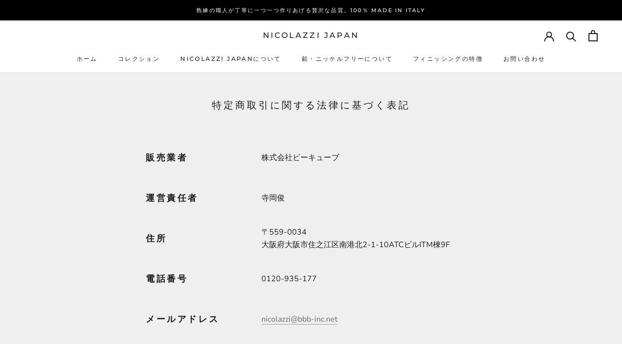

--- FILE ---
content_type: text/css
request_url: https://nicolazzi-japan.com/cdn/shop/t/2/assets/products.css?v=148567050658557043491617962024
body_size: -675
content:
@charset "utf-8";
.Rte table tbody th:first-child {
  padding: 4%;
  width: 30%;
}
.Rte table td:last-child {
  padding-left: 5%;
}
.product_box table{
  border-top: 1px solid var(--border-color);
  border-left: 1px solid var(--border-color);
  border-right: 1px solid var(--border-color);
}
.product_box table th{
  background-color: #000!important;
  color: #fff;
  text-align: left;
  padding: 5%;
}
.product_box table td{
  background-color: #ffffff!important;
  text-align: left;
  padding: 5%;
}

.ProductMeta__TaxNotice {
  font-size: 12px;
  letter-spacing: 0;
}


--- FILE ---
content_type: text/css
request_url: https://nicolazzi-japan.com/cdn/shop/t/2/assets/other.css?v=106066080546749891261606976560
body_size: 1607
content:
@charset "UTF-8";.container02{max-width:1000px;margin:auto}.page-title{text-align:center}.index,.title{font-size:18px;margin-top:4%;margin-bottom:2%;font-weight:700!important}.index{margin-bottom:2%}.guide-area_box{margin-top:4%}.title{font-size:14px}.about,.text{font-size:16px}.lawth,.lawtd{border:none!important}.lawth{padding-left:0!important}.pege_title02{margin-top:5%;margin-bottom:2%;font-weight:700;font-size:14px}.lawtab{width:100%!important;border-collapse:collapse}.lawtab .lawtr:last-child{border-bottom:none}.lawtab .lawth{position:relative;width:30%;padding:10px 0;font-weight:700;font-size:18px}.lawtab .lawth:after{display:block;content:"";width:0px;height:0px;position:absolute;border-top:10px solid transparent;border-bottom:10px solid transparent}.lawtab .lawtd{width:70%;text-align:left;padding:10px 0;font-size:16px}.guide-area_box{margin-top:6%}.resp{display:none}@media only screen and (max-width: 767px){.lawtab{width:100%!important}.lawth:first-child{border-top-left-radius:0!important}.lawtab .lawth{display:block;text-align:center;width:100%;border-top-left-radius:0}.lawtab .lawth:after{display:none;margin:0 auto}.lawtab .lawtd{display:block;text-align:center;width:100%;margin:0!important;max-width:100%!important;padding:0!important}.lawth,.lawtd{text-align:center;margin:0 auto}.lawtd:last-child{padding-left:0!important}.lawth:first-child{padding:20px 0!important}}@media screen and (max-width: 420px){.resp{display:block}}.check{font-size:16px;text-align:center}.aboutLinkbox{margin-bottom:4em;display:flex;justify-content:center;flex-wrap:wrap}.aboutLinkbox-item{margin:0 24px 3em}.aboutLinkbox-item img{margin:0;transition:.2s ease-in-out opacity}.aboutLinkbox-item a:hover img{opacity:.9}@media only screen and (max-width: 976px){.aboutLinkbox-item{max-width:300px}}@media only screen and (max-width: 767px){.aboutLinkbox-item{margin-bottom:2em}}.page-nickelfree .PageContent--narrow{max-width:100%;background:#fff}.page-nickelfree main .Container{padding:0}.page-nickelfree .main-top{overflow:hidden}.page-nickelfree .top{text-align:center}.page-nickelfree .top img{margin-bottom:0}.page-nickelfree .Footer{padding:34px 40px!important}.page-nickelfree .text-box{margin:100px auto 60px}.page-nickelfree .text-box .ecologico{width:500px}.page-nickelfree .text-box .madeinItaly+h3{margin-top:2em}.page-nickelfree .wide-text-box{max-width:740px}.page-nickelfree .title h3{margin-top:3em;color:#000;font-size:21px;display:flex;justify-content:center;align-items:center}.page-nickelfree .title h3:before{content:"";margin-right:15px;display:block;width:50px;height:20px;background:url(/cdn/shop/files/deco-left.png?v=1602489634) no-repeat 50% 50%;position:relative;bottom:2px}.page-nickelfree .title h3:after{content:"";margin-left:15px;display:block;width:50px;height:20px;background:url(/cdn/shop/files/deco-right.png?v=1602489634) no-repeat 50% 50%;position:relative;bottom:2px}.page-nickelfree .text{border-left:1px solid #d29873;padding-left:40px;margin-left:100px;margin-top:40px}.page-nickelfree .wide-text-box .text{border-left:none;padding-left:0;margin-left:0}.page-nickelfree .main-bottom{background-color:#000;overflow:hidden}.page-nickelfree .bottom-img1{display:block;width:330px;margin:0 auto}.page-nickelfree .bottom-img2{display:block;width:680px;margin:100px auto}.page-nickelfree .main-bottom-box{margin:120px auto}.page-nickelfree .title-bottom{text-align:center;margin-bottom:40px}.page-nickelfree .title-bottom h3{color:#fff;font-size:24px}.page-nickelfree .title-bottom h3 span{color:#fff}.page-nickelfree .underline{border-bottom:1px solid #d29873;padding-bottom:10px}.page-nickelfree .min-underline{background:linear-gradient(transparent 0%,transparent 50%,#f6cdb3 50%,#f6cdb3 80%)}.page-nickelfree .text-bottom{width:580px;margin:40px auto}.page-nickelfree .text-bottom p{color:#fff}.page-nickelfree .text-align{text-align:center}.page-nickelfree .sp{display:none}@media only screen and (max-width: 767px){.page-nickelfree .text-box{margin:60px auto 40px;padding:0 24px}.page-nickelfree .wide-text-box{max-width:100%;width:100%;padding:0 24px}.page-nickelfree .text{border-left:none;margin-left:0}.page-nickelfree .text-bottom{width:80%}.page-nickelfree .bottom-img1{width:280px}.page-nickelfree .bottom-img2{width:480px}}@media screen and (max-width: 559px){.page-nickelfree .top{height:200px}.page-nickelfree .top img{width:100%;height:100%;-o-object-fit:cover;object-fit:cover}.page-nickelfree .text{margin:20px auto}.page-nickelfree .text-box{margin:40px auto 20px}.page-nickelfree .text-bottom{width:90%}.page-nickelfree .title h3{font-size:18px;font-feature-settings:"palt" 1}.page-nickelfree .title-bottom h3{font-size:15px!important}.page-nickelfree .title h1{font-size:16px!important}.page-nickelfree .text p,.page-nickelfree .text-bottom p{font-size:14px}.page-nickelfree .bottom-img1{width:50%}.page-nickelfree .bottom-img2{width:80%;margin:60px auto}.page-nickelfree .title h3:before,.page-nickelfree .title h3:after{width:30px;height:12px;background-size:contain}.page-nickelfree .title h3:before{margin-right:.5em}.page-nickelfree .title h3:after{margin-left:.5em}.page-nickelfree .sp{display:block}}@media screen and (max-width: 360px){.page-nickelfree .title-bottom h3 span{color:#fff;border-bottom:1px solid #d29873;padding-bottom:0}}.page-about .PageContent--narrow{max-width:100%;background:#fff}.page-about main .Container{padding:0}.page-about .main-top{margin-top:100px}.page-about .map{position:relative}.page-about .map img{margin:0;position:absolute;top:0;right:20px;width:50%;z-index:1}.page-about .Footer{padding:34px 40px!important}.page-about .text-box{width:560px;margin:60px auto;z-index:2;position:relative}.page-about .title h3{color:#000;font-size:24px}.page-about .title h3:before{content:"";display:inline-block;width:24px;height:21px;background:url(/cdn/shop/files/title.png?v=1602477769) no-repeat 50% 50%;margin:auto 10px;position:relative;bottom:-2px}.page-about .text{border-left:1px solid #d29873;padding-left:40px;margin-left:100px;margin-top:28px}.page-about .main-bottom{margin:5em auto 4em;background-color:#000;overflow:hidden}.page-about .bottom-img1{display:block;width:330px;margin:0 auto}.page-about .bottom-img2{display:block;width:680px;margin:100px auto}.page-about .main-bottom-box{margin:120px auto}.page-about .title-bottom{text-align:center;margin-bottom:40px}.page-about .title-bottom h3{color:#fff;font-size:24px}.page-about .title-bottom h3 span{color:#fff;border-bottom:1px solid #d29873;padding-bottom:10px}.page-about .text-bottom{width:580px;margin:40px auto}.page-about .text-bottom p{color:#fff}@media only screen and (max-width: 767px){.page-about .main-top{margin-top:60px}.page-about .text-box{width:80%;margin:60px auto 40px}.page-about .text{border-left:none;margin-left:0}.page-about .text-bottom{width:80%}.page-about .bottom-img1{width:280px}.page-about .bottom-img2{width:480px}}@media screen and (max-width: 559px){.page-about .main-top{margin-top:40px}.page-about .top{height:200px}.page-about .top img{width:100%;height:100%;-o-object-fit:cover;object-fit:cover}.page-about .text{padding-left:0;margin-top:20px}.page-about .text-box,.page-about .text-bottom{width:100%;padding-left:24px;padding-right:24px}.page-about .text-box{margin-top:40px;margin-bottom:20px}.page-about .title h3:before{margin-left:0;bottom:-3px}.page-about .title h3,.page-about .title-bottom h3{font-size:18px}.page-about .text p,.page-about .text-bottom p{font-size:14px}.page-about .bottom-img1{width:50%}.page-about .bottom-img2{width:80%;margin:60px auto}.page-about .map img{top:-40px;right:10px}.page-about .main-bottom-box{margin:60px auto}}@media screen and (max-width: 360px){.page-about .title-bottom h3 span{color:#fff;border-bottom:1px solid #d29873;padding-bottom:0}}.page-finishing .PageContent--narrow{max-width:100%;background:#fff}.page-finishing main .Container{padding:0}.page-finishing .main-top{overflow:hidden}.page-finishing .top{text-align:center}.page-finishing .Footer{padding:34px 40px!important}.page-finishing .text-box{width:560px;margin:60px auto}.page-finishing .wide-text-box .text{margin-top:40px}.page-finishing .wide-text-box{width:740px!important}.page-finishing .underline{border-bottom:1px solid #d29873;padding-bottom:10px}.page-finishing .text-align{text-align:center}@media only screen and (max-width: 767px){.page-finishing .text-box{width:80%;margin:60px auto}.page-finishing .wide-text-box{width:80%!important;margin:60px auto}.page-finishing .text{border-left:none;margin-left:0}.page-finishing .title h1{font-size:16px!important}}@media screen and (max-width: 559px){.page-finishing .top{height:200px}.page-finishing .top img{width:100%;height:100%;-o-object-fit:cover;object-fit:cover}.page-finishing .text{margin-top:20px}}.page-finishing .inner{max-width:1120px;margin:0 auto}.page-finishing .finishing-lists{margin-top:100px;display:flex;flex-wrap:wrap;justify-content:space-between}.page-finishing .finishing-list{max-width:540px;width:48.5%;border:2px solid #c7960e;padding:20px 12px;list-style-type:none;display:flex;flex-direction:column;position:relative}.page-finishing .finishing-list:not(:last-child){margin-bottom:42px}.page-finishing .finishing-list.notice_1:before,.page-finishing .finishing-list.notice_2:before{content:"";width:20px;height:20px;background:url(/cdn/shop/files/finishingIcon_star.png?v=1603099322) no-repeat center center/cover;position:absolute;top:20px;right:12px}.page-finishing .finishing-list.notice_2:after{content:"";width:20px;height:20px;background:url(/cdn/shop/files/finishingIcon_star.png?v=1603099322) no-repeat center center/cover;position:absolute;top:20px;right:36px}.page-finishing .finishing-list-upper{margin-bottom:16px;border-bottom:1px solid #c7960e;padding:0 4px 16px;display:flex;justify-content:flex-start}.page-finishing .finishing-ttlimg{min-width:90px;margin-right:12px;flex-shrink:0}.page-finishing .finishing-ttlimg img{margin:0 auto;padding-top:.25em}.page-finishing h3.finishing-ttl{width:100%;margin:0;color:#000;font-size:21px;font-weight:700;letter-spacing:.1em;line-height:1.5}.page-finishing .finishing-ttl:first-line{color:#c7960e;font-weight:300;font-size:14px;letter-spacing:.01em}.page-finishing .finishing-list-bottom{padding:0 4px;display:flex;justify-content:flex-start}.page-finishing .finishing-thumb{min-width:90px;margin-right:12px;flex-shrink:0}.page-finishing .finishing-thumb img{margin:0 auto 1em}.page-finishing .finishing-desc p{margin-bottom:1em;font-size:16px;letter-spacing:.06em}.page-finishing .notice{width:100%;margin-top:auto;padding:10px 16px 10px 36px;font-size:12px;letter-spacing:.1em;line-height:1.5;background-color:#fcf4dc;position:relative}.page-finishing .notice_2 .notice{padding-left:48px}.page-finishing .notice:before{content:"";width:10px;height:10px;background:url(/cdn/shop/files/finishingIcon_star.png?v=1603099322) no-repeat center center/cover;position:absolute;top:13px;left:16px}.page-finishing .notice_2 .notice:after{content:"";width:10px;height:10px;background:url(/cdn/shop/files/finishingIcon_star.png?v=1603099322) no-repeat center center/cover;position:absolute;top:13px;left:28px}@media only screen and (max-width: 1200px){.page-finishing .inner{padding:0 24px}.page-finishing .finishing-list-upper{padding:0 0 16px}.page-finishing .finishing-list.notice_2 .finishing-list-upper{flex-wrap:wrap}.page-finishing .finishing-list.notice_2 .finishing-ttlimg{margin-bottom:.5em}.page-finishing .finishing-list-bottom{padding:0}}@media only screen and (max-width: 976px){.page-finishing .finishing-list{max-width:100%;width:100%}.page-finishing .finishing-list:not(:last-child){margin-bottom:2em}.page-finishing .finishing-list.notice_1:before,.page-finishing .finishing-list.notice_2:before{width:10px;height:10px}.page-finishing .finishing-list.notice_2:after{width:10px;height:10px;right:26px}}@media only screen and (max-width: 767px){.page-finishing .finishing-lists{margin-top:60px}}@media only screen and (max-width: 559px){.page-finishing .finishing-list-upper{padding-bottom:.5em;flex-wrap:wrap}.page-finishing .finishing-ttlimg{margin-bottom:.5em}.page-finishing .finishing-ttlimg img{margin-left:0;opacity:.1;position:absolute;right:0;top:2px}.page-finishing .finishing-lists{margin-top:40px}.page-finishing .finishing-list{border:0;padding:0}.page-finishing .finishing-list:not(:last-child){margin-bottom:4em}.page-finishing .finishing-list.notice_1:before,.page-finishing .finishing-list.notice_2:before{top:-12px;left:0}.page-finishing .finishing-list.notice_2:after{top:-12px;left:14px}.page-finishing h3.finishing-ttl{font-size:18px}.page-finishing .finishing-ttl:first-line{font-size:12px}.page-finishing .finishing-list-bottom{position:relative}.page-finishing .finishing-thumb{max-width:75px;min-width:75px;margin:0;position:absolute;top:0;right:0}.page-finishing .finishing-thumb img{max-width:75px}.page-finishing .finishing-desc{position:relative}.page-finishing .finishing-desc p{font-size:14px}.page-finishing .finishing-desc p:before{content:"";width:75px;height:75px;display:block;float:right;margin-left:1em}.page-finishing .notice{padding:2em 1em 1em}.page-finishing .notice_2 .notice{padding-left:1em}.page-finishing .notice:before{top:8px;left:1em}.page-finishing .notice_2 .notice:after{top:8px}}.page-company-profile .PageContent--narrow{max-width:100%;background:#fff}.page-company-profile main .Container{padding:0}.page-company-profile .main-top{padding:60px 0 20px}.page-company-profile .text-box{width:680px;margin:0 auto 60px;z-index:2;position:relative}.companyD01 dl{margin-top:0;border-bottom:1px solid #878787;display:flex;flex-wrap:wrap}.companyD01 dt,.companyD01 dd{margin:0;border:1px solid #878787;border-bottom:0;padding:1em}.companyD01 dt{width:10em;font-weight:700;letter-spacing:.1rem;background-color:#efefef;flex-shrink:0}.companyD01 dd{width:calc(100% - 10em);border-left:0}.companyD01 dd strong{color:#333}.companyD01 ul{margin:0;list-style-type:none}.companyD01 li{margin-bottom:1em;padding:0}@media only screen and (max-width: 767px){.page-company-profile .text-box{width:80%;margin:0 auto 40px}.companyD01 dt,.companyD01 dd{padding:.75em .5em}.companyD01 dt{width:7em;letter-spacing:inherit}.companyD01 dd{width:calc(100% - 7em);padding-left:1.5em}}@media screen and (max-width: 559px){.page-company-profile .main-top{padding-top:40px}.page-company-profile .text-box{width:100%;margin-bottom:20px;padding-left:24px;padding-right:24px}.companyD01 dl{border-bottom:0}.companyD01 dt,.companyD01 dd{width:100%;margin:0;border:0;padding:.5em}.companyD01 dd{margin-bottom:1em;border-left:0}}
/*# sourceMappingURL=/cdn/shop/t/2/assets/other.css.map?v=106066080546749891261606976560 */


--- FILE ---
content_type: text/javascript
request_url: https://nicolazzi-japan.com/cdn/shop/t/2/assets/custom.js?v=183944157590872491501598931681
body_size: -770
content:
//# sourceMappingURL=/cdn/shop/t/2/assets/custom.js.map?v=183944157590872491501598931681
